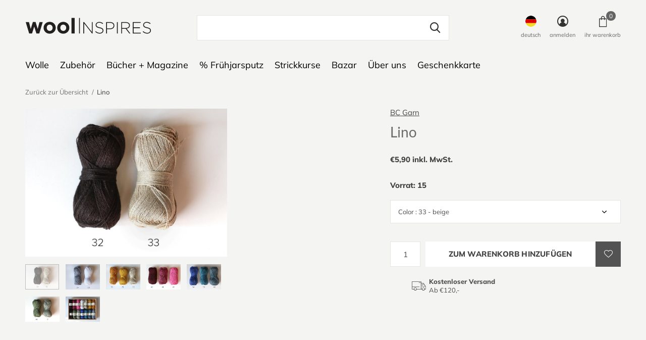

--- FILE ---
content_type: text/html;charset=utf-8
request_url: https://www.woolinspires.com/de/lino-118625324.html
body_size: 12830
content:
<!doctype html>
<html class="new no-usp " lang="de" dir="ltr">
	<head>
        <meta charset="utf-8"/>
<!-- [START] 'blocks/head.rain' -->
<!--

  (c) 2008-2026 Lightspeed Netherlands B.V.
  http://www.lightspeedhq.com
  Generated: 18-01-2026 @ 17:26:21

-->
<link rel="canonical" href="https://www.woolinspires.com/de/lino-118625324.html"/>
<link rel="alternate" href="https://www.woolinspires.com/de/index.rss" type="application/rss+xml" title="Neue Produkte"/>
<meta name="robots" content="noodp,noydir"/>
<meta property="og:url" content="https://www.woolinspires.com/de/lino-118625324.html?source=facebook"/>
<meta property="og:site_name" content="Compagnie des Laines s.à r.l."/>
<meta property="og:title" content="Lino"/>
<meta property="og:image" content="https://cdn.webshopapp.com/shops/313170/files/370851438/bc-garn-lino.jpg"/>
<!--[if lt IE 9]>
<script src="https://cdn.webshopapp.com/assets/html5shiv.js?2025-02-20"></script>
<![endif]-->
<!-- [END] 'blocks/head.rain' -->
		<meta charset="utf-8">
		<meta http-equiv="x-ua-compatible" content="ie=edge">
		<title>Lino - Compagnie des Laines s.à r.l.</title>
		<meta name="description" content="">
		<meta name="keywords" content="BC, Garn, Lino">
		<meta name="theme-color" content="#ffffff">
		<meta name="MobileOptimized" content="320">
		<meta name="HandheldFriendly" content="true">
		<meta name="viewport" content="width=device-width,initial-scale=1,maximum-scale=1,viewport-fit=cover,shrink-to-fit=no">
		<meta name="author" content="https://www.dmws.nl">
		<link rel="preload" as="style" href="https://cdn.webshopapp.com/assets/gui-2-0.css?2025-02-20">
		<link rel="preload" as="style" href="https://cdn.webshopapp.com/assets/gui-responsive-2-0.css?2025-02-20">
				<link rel="preload" as="style" href="https://cdn.webshopapp.com/shops/313170/themes/175475/assets/fixed.css?20251205153430">
    <link rel="preload" as="style" href="https://cdn.webshopapp.com/shops/313170/themes/175475/assets/screen.css?20251205153430">
		<link rel="preload" as="style" href="https://cdn.webshopapp.com/shops/313170/themes/175475/assets/custom.css?20251205153430">
		<link rel="preload" as="font" href="https://cdn.webshopapp.com/shops/313170/themes/175475/assets/icomoon.woff2?20251205153430">
		<link rel="preload" as="script" href="https://cdn.webshopapp.com/assets/jquery-1-9-1.js?2025-02-20">
		<link rel="preload" as="script" href="https://cdn.webshopapp.com/assets/jquery-ui-1-10-1.js?2025-02-20">
		<link rel="preload" as="script" href="https://cdn.webshopapp.com/shops/313170/themes/175475/assets/scripts.js?20251205153430">
		<link rel="preload" as="script" href="https://cdn.webshopapp.com/shops/313170/themes/175475/assets/custom.js?20251205153430">
    <link rel="preload" as="script" href="https://cdn.webshopapp.com/assets/gui.js?2025-02-20">
			<link rel="stylesheet" media="screen" href="https://cdn.webshopapp.com/assets/gui-2-0.css?2025-02-20">
		<link rel="stylesheet" media="screen" href="https://cdn.webshopapp.com/assets/gui-responsive-2-0.css?2025-02-20">
    <link rel="stylesheet" media="screen" href="https://cdn.webshopapp.com/shops/313170/themes/175475/assets/fixed.css?20251205153430">
		<link rel="stylesheet" media="screen" href="https://cdn.webshopapp.com/shops/313170/themes/175475/assets/screen.css?20251205153430">
		<link rel="stylesheet" media="screen" href="https://cdn.webshopapp.com/shops/313170/themes/175475/assets/custom.css?20251205153430">
		<link rel="icon" type="image/x-icon" href="https://cdn.webshopapp.com/shops/313170/themes/175475/v/473576/assets/favicon.png?20210119131358">
		<link rel="apple-touch-icon" href="https://cdn.webshopapp.com/shops/313170/themes/175475/assets/apple-touch-icon.png?20251205153430">
		<link rel="mask-icon" href="https://cdn.webshopapp.com/shops/313170/themes/175475/assets/safari-pinned-tab.svg?20251205153430" color="#000000">
		<link rel="manifest" href="https://cdn.webshopapp.com/shops/313170/themes/175475/assets/manifest.json?20251205153430">
		<link rel="preconnect" href="https://ajax.googleapis.com">
		<link rel="preconnect" href="//cdn.webshopapp.com/">
			<link rel="dns-prefetch" href="https://ajax.googleapis.com">
		<link rel="dns-prefetch" href="//cdn.webshopapp.com/">	
    <script src="https://cdn.webshopapp.com/assets/jquery-1-9-1.js?2025-02-20"></script>
   <script src="https://cdn.webshopapp.com/assets/jquery-ui-1-10-1.js?2025-02-20"></script>
   
		<meta name="msapplication-config" content="https://cdn.webshopapp.com/shops/313170/themes/175475/assets/browserconfig.xml?20251205153430">
<meta property="og:title" content="Lino">
<meta property="og:type" content="website"> 
<meta property="og:description" content="">
<meta property="og:site_name" content="Compagnie des Laines s.à r.l.">
<meta property="og:url" content="https://www.woolinspires.com/">
<meta property="og:image" content="https://cdn.webshopapp.com/shops/313170/files/370851438/300x250x2/bc-garn-lino.jpg">
<meta itemprop="price" content="5.90"><meta itemprop="priceCurrency" content="EUR">
<meta name="twitter:title" content="Lino">
<meta name="twitter:description" content="">
<meta name="twitter:site" content="Compagnie des Laines s.à r.l.">
<meta name="twitter:card" content="https://cdn.webshopapp.com/shops/313170/themes/175475/assets/logo.png?20251205153430">
<meta name="twitter:image" content="https://cdn.webshopapp.com/shops/313170/themes/175475/v/473719/assets/banner-grid-banner-1-image.jpg?20210119135403">
<script type="application/ld+json">
  [
        {
      "@context": "http://schema.org",
      "@type": "Product", 
      "name": "BC Garn Lino",
      "url": "https://www.woolinspires.com/de/lino-118625324.html",
      "brand": "BC Garn",            "image": "https://cdn.webshopapp.com/shops/313170/files/370851438/300x250x2/bc-garn-lino.jpg",                        "offers": {
        "@type": "Offer",
        "price": "5.90",        "url": "https://www.woolinspires.com/de/lino-118625324.html",
        "priceValidUntil": "2027-01-18",
        "priceCurrency": "EUR",
          "availability": "https://schema.org/InStock",
          "inventoryLevel": "15"
              }
          },
        {
      "@context": "http://schema.org/",
      "@type": "Organization",
      "url": "https://www.woolinspires.com/",
      "name": "Compagnie des Laines s.à r.l.",
      "legalName": "Compagnie des Laines s.à r.l.",
      "description": "",
      "logo": "https://cdn.webshopapp.com/shops/313170/themes/175475/assets/logo.png?20251205153430",
      "image": "https://cdn.webshopapp.com/shops/313170/themes/175475/v/473719/assets/banner-grid-banner-1-image.jpg?20210119135403",
      "contactPoint": {
        "@type": "ContactPoint",
        "contactType": "Customer service",
        "telephone": "+ 352 621 46 00 04"
      },
      "address": {
        "@type": "PostalAddress",
        "streetAddress": "78, boulevard Napoléon L ",
        "addressLocality": "L - 2210 Luxembourg",
        "postalCode": "",
        "addressCountry": "DE"
      }
         
    },
    { 
      "@context": "http://schema.org", 
      "@type": "WebSite", 
      "url": "https://www.woolinspires.com/", 
      "name": "Compagnie des Laines s.à r.l.",
      "description": "",
      "author": [
        {
          "@type": "Organization",
          "url": "https://www.dmws.nl/",
          "name": "DMWS B.V.",
          "address": {
            "@type": "PostalAddress",
            "streetAddress": "Klokgebouw 195 (Strijp-S)",
            "addressLocality": "Eindhoven",
            "addressRegion": "NB",
            "postalCode": "5617 AB",
            "addressCountry": "NL"
          }
        }
      ]
    }
  ]
</script>    	</head>
	<body>
  	    <ul class="hidden-data hidden"><li>313170</li><li>175475</li><li>ja</li><li>de</li><li>live</li><li>info//woolinspires/com</li><li>https://www.woolinspires.com/de/</li></ul><div id="root" ><header id="top" class=" static"><p id="logo" ><a href="https://www.woolinspires.com/de/" accesskey="h"><img src="https://cdn.webshopapp.com/shops/313170/files/354803427/woolinspires-logo-co.svg" alt="Compagnie des Laines s.à r.l."></a></p><nav id="skip"><ul><li><a href="#nav" accesskey="n">Ga naar navigatie (n)</a></li><li><a href="#content" accesskey="c">Ga naar inhoud (c)</a></li><li><a href="#footer" accesskey="f">Ga naar footer (f)</a></li></ul></nav><nav id="nav" aria-label="Wählen Sie eine Kategorie" class=""><ul><li ><a  href="https://www.woolinspires.com/de/wolle/">Wolle</a><div><div><h3><a href="https://www.woolinspires.com/de/wolle/alle-andere-garne/">alle andere Garne</a></h3><ul><li><a href="https://www.woolinspires.com/de/wolle/alle-andere-garne/mohair/">Mohair</a></li><li><a href="https://www.woolinspires.com/de/wolle/alle-andere-garne/tweed/">Tweed</a></li></ul></div><div><h3><a href="https://www.woolinspires.com/de/wolle/ganzjahresgarne/">Ganzjahresgarne</a></h3></div><div><h3><a href="https://www.woolinspires.com/de/wolle/wintergarne/">Wintergarne</a></h3></div><div><h3><a href="https://www.woolinspires.com/de/wolle/sommergarne/">Sommergarne</a></h3></div><div><h3><a href="https://www.woolinspires.com/de/wolle/sockengarn/">Sockengarn</a></h3></div></div></li><li ><a  href="https://www.woolinspires.com/de/zubehoer/">Zubehör</a><div><div><h3><a href="https://www.woolinspires.com/de/zubehoer/stricknadeln/">Stricknadeln</a></h3><ul><li><a href="https://www.woolinspires.com/de/zubehoer/stricknadeln/stricknadeln/">Stricknadeln</a><ul class="mobily-only"><li><a href="https://www.woolinspires.com/de/zubehoer/stricknadeln/stricknadeln/stricknadeln/">Stricknadeln</a></li><li><a href="https://www.woolinspires.com/de/zubehoer/stricknadeln/stricknadeln/rundstricknadeln/">Rundstricknadeln</a></li><li><a href="https://www.woolinspires.com/de/zubehoer/stricknadeln/stricknadeln/wechselsysteme/">Wechselsysteme</a><ul><li><a href="https://www.woolinspires.com/de/zubehoer/stricknadeln/stricknadeln/wechselsysteme/spitzen-kabel/">Spitzen + Kabel</a></li></ul></li><li><a href="https://www.woolinspires.com/de/zubehoer/stricknadeln/stricknadeln/nadelspiel/">Nadelspiel </a><ul><li><a href="https://www.woolinspires.com/de/zubehoer/stricknadeln/stricknadeln/nadelspiel/crasytrio/">CraSyTrio</a></li></ul></li></ul></li><li><a href="https://www.woolinspires.com/de/zubehoer/stricknadeln/haken/">Haken</a></li></ul></div><div><h3><a href="https://www.woolinspires.com/de/zubehoer/zubehoer/">Zubehör</a></h3><ul><li><a href="https://www.woolinspires.com/de/zubehoer/zubehoer/wollnadeln/">Wollnadeln</a></li><li><a href="https://www.woolinspires.com/de/zubehoer/zubehoer/zopfnadeln/">Zopfnadeln</a></li><li><a href="https://www.woolinspires.com/de/zubehoer/zubehoer/reihenzaehler/">Reihenzähler</a></li><li><a href="https://www.woolinspires.com/de/zubehoer/zubehoer/stecknadeln/">Stecknadeln</a></li><li><a href="https://www.woolinspires.com/de/zubehoer/zubehoer/messgeraete/">Messgeräte</a></li><li><a href="https://www.woolinspires.com/de/zubehoer/zubehoer/maschenmarkierer/">Maschenmarkierer</a></li><li><a href="https://www.woolinspires.com/de/zubehoer/zubehoer/keine-masche-wird-verloren/">Keine Masche wird verloren</a></li><li><a href="https://www.woolinspires.com/de/zubehoer/zubehoer/marking-boards/">marking boards</a></li><li><a href="https://www.woolinspires.com/de/zubehoer/zubehoer/maschenhalter/">Maschenhalter</a></li></ul></div><div><h3><a href="https://www.woolinspires.com/de/zubehoer/blockieren/">Blockieren</a></h3></div><div><h3><a href="https://www.woolinspires.com/de/zubehoer/kurzwaren/">Kurzwaren</a></h3><ul><li><a href="https://www.woolinspires.com/de/zubehoer/kurzwaren/diy/">DIY</a></li><li><a href="https://www.woolinspires.com/de/zubehoer/kurzwaren/scheeren/">Scheeren</a></li><li><a href="https://www.woolinspires.com/de/zubehoer/kurzwaren/mending/">Mending</a></li></ul></div><div><h3><a href="https://www.woolinspires.com/de/zubehoer/taschen/">Taschen</a></h3></div><div><h3><a href="https://www.woolinspires.com/de/zubehoer/accessoires-tricot/">accessoires tricot</a></h3></div><div><h3><a href="https://www.woolinspires.com/de/zubehoer/waschen-und-pflegen/">Waschen und Pflegen</a></h3></div><div><h3><a href="https://www.woolinspires.com/de/zubehoer/sticken/">Sticken</a></h3></div><div><h3><a href="https://www.woolinspires.com/de/zubehoer/lavage/">Lavage</a></h3></div></div></li><li ><a  href="https://www.woolinspires.com/de/buecher-magazine/">Bücher + Magazine</a><div><div><h3><a href="https://www.woolinspires.com/de/buecher-magazine/buecher/">Bücher</a></h3></div><div><h3><a href="https://www.woolinspires.com/de/buecher-magazine/magazine/">Magazine</a></h3></div></div></li><li ><a  href="https://www.woolinspires.com/de/fruehjarsputz/">% Frühjarsputz</a></li><li ><a  href="https://www.woolinspires.com/de/strickkurse/">Strickkurse</a></li><li ><a  href="https://www.woolinspires.com/de/bazar/">Bazar</a><div><div><h3><a href="https://www.woolinspires.com/de/bazar/filz-und-weiteres/">Filz und weiteres</a></h3></div></div></li><li ><a  href="https://www.woolinspires.com/de/ueber-uns/">Über uns</a></li><li ><a  href="https://www.woolinspires.com/de/buy-gift-card/">Geschenkkarte</a></li></ul><ul><li class="search"><a href="./"><i class="icon-zoom2"></i><span>suchen</span></a></li><li class="lang"><a class="nl" href="./"><img src="https://cdn.webshopapp.com/shops/313170/themes/175475/assets/flag-de.svg?20251205153430" alt="Deutsch" width="22" height="22"><span>deutsch</span></a><ul><li><a title="Deutsch" lang="de" href="https://www.woolinspires.com/de/go/product/118625324"><img src="https://cdn.webshopapp.com/shops/313170/themes/175475/assets/flag-de.svg?20251205153430" alt="Deutsch" width="18" height="18"><span>Deutsch</span></a></li><li><a title="English" lang="en" href="https://www.woolinspires.com/en/go/product/118625324"><img src="https://cdn.webshopapp.com/shops/313170/themes/175475/assets/flag-en.svg?20251205153430" alt="English" width="18" height="18"><span>English</span></a></li><li><a title="Français" lang="fr" href="https://www.woolinspires.com/fr/go/product/118625324"><img src="https://cdn.webshopapp.com/shops/313170/themes/175475/assets/flag-fr.svg?20251205153430" alt="Français" width="18" height="18"><span>Français</span></a></li></ul></li><li class="login"><a href=""><i class="icon-user-circle"></i><span>anmelden</span></a></li><li class="fav"><a class="open-login"><i class="icon-heart-strong"></i><span>wunschzettel</span><span class="no items" data-wishlist-items>0</span></a></li><li class="cart"><a href="https://www.woolinspires.com/de/cart/"><i class="icon-bag3"></i><span>ihr warenkorb</span><span class="no">0</span></a></li></ul></nav><form action="https://www.woolinspires.com/de/search/" method="get" id="formSearch" data-search-type="desktop"><p><label for="q">Suchen...</label><input id="q" name="q" type="search" value="" autocomplete="off" required data-input="desktop"><button type="submit">Suchen</button></p><div class="search-autocomplete" data-search-type="desktop"><ul class="list-cart small m0"></ul></div></form><div class="module-product-bar"><figure><img src="https://dummyimage.com/45x45/fff.png/fff" data-src="https://cdn.webshopapp.com/shops/313170/files/370851438/90x90x1/lino.jpg" alt="Lino" width="45" height="45"></figure><h3>BC Garn Lino</h3><p class="price">
      €5,90
          </p><p class="link-btn"><a href="https://www.woolinspires.com/de/cart/add/237625114/">Zum Warenkorb hinzufügen</a></p></div></header><main id="content"><nav class="nav-breadcrumbs desktop-only"><ul><li><a href="https://www.woolinspires.com/de/">Zurück zur Übersicht</a></li><li>Lino</li></ul></nav><article class="module-product"><ul class="list-slider"><li ><a data-fancybox-group="gallery" href="https://cdn.webshopapp.com/shops/313170/files/370851438/image.jpg"><img src="https://cdn.webshopapp.com/shops/313170/files/370851438/900x660x1/bc-garn-lino.jpg" alt="Lino" ></a><ul class="label"><li class="btn  active mobile-only"><a href="javascript:;" class="add-to-wishlist" data-url="https://www.woolinspires.com/de/account/wishlistAdd/118625324/?variant_id=237625114" data-id="118625324"><i class="icon-heart-outline"></i><span>Zur Wunschliste hinzufügen</span></a></li></ul></li><li ><a data-fancybox-group="gallery" href="https://cdn.webshopapp.com/shops/313170/files/370851437/image.jpg"><img src="https://cdn.webshopapp.com/shops/313170/files/370851437/900x660x1/bc-garn-lino.jpg" alt="Lino" ></a></li><li ><a data-fancybox-group="gallery" href="https://cdn.webshopapp.com/shops/313170/files/370851440/image.jpg"><img src="https://cdn.webshopapp.com/shops/313170/files/370851440/900x660x1/bc-garn-lino.jpg" alt="Lino" ></a></li><li ><a data-fancybox-group="gallery" href="https://cdn.webshopapp.com/shops/313170/files/370851442/image.jpg"><img src="https://cdn.webshopapp.com/shops/313170/files/370851442/900x660x1/bc-garn-lino.jpg" alt="Lino" ></a></li><li ><a data-fancybox-group="gallery" href="https://cdn.webshopapp.com/shops/313170/files/370851446/image.jpg"><img src="https://cdn.webshopapp.com/shops/313170/files/370851446/900x660x1/bc-garn-lino.jpg" alt="Lino" ></a></li><li ><a data-fancybox-group="gallery" href="https://cdn.webshopapp.com/shops/313170/files/370851448/image.jpg"><img src="https://cdn.webshopapp.com/shops/313170/files/370851448/900x660x1/bc-garn-lino.jpg" alt="Lino" ></a></li><li ><a data-fancybox-group="gallery" href="https://cdn.webshopapp.com/shops/313170/files/370851470/image.jpg"><img src="https://cdn.webshopapp.com/shops/313170/files/370851470/900x660x1/bc-garn-lino.jpg" alt="Lino" ></a></li></ul><div><header><p><a href="https://www.woolinspires.com/de/brands/bc-garn/">BC Garn</a></p><h1>Lino</h1></header><form action="https://www.woolinspires.com/de/cart/add/237625114/" id="product_configure_form" method="post" class="form-product" data-url="https://www.woolinspires.com/de/cart/add/237625114/"><div class="fieldset"><p class="price">
          €5,90 inkl. MwSt.
                                                </p><p class="in-stock-positive"><span class="strong">
                                      Vorrat: 15              
              
                                  </span></p><p><label for="custom-variant-selection" class="hidden">Bitte wählen Sie</label><select id="custom-variant-selection" name="fpm" data-link="Show size chart" data-href="./" onchange="location = this.value;"><option value="https://www.woolinspires.com/de/lino-118625324.html?id=237625572"  disabled>Color : 30 - blanc</option><option value="https://www.woolinspires.com/de/lino-118625324.html?id=237625056"  >Color : 32 - ébène</option><option value="https://www.woolinspires.com/de/lino-118625324.html?id=237625114" selected >Color : 33 - beige</option><option value="https://www.woolinspires.com/de/lino-118625324.html?id=237625122"  >Color : 35 - paille</option><option value="https://www.woolinspires.com/de/lino-118625324.html?id=237625171"  >Color : 36 - safran</option><option value="https://www.woolinspires.com/de/lino-118625324.html?id=264237346"  >Color : 38 - cerise</option><option value="https://www.woolinspires.com/de/lino-118625324.html?id=284342381"  >Color : 40 - saumon</option><option value="https://www.woolinspires.com/de/lino-118625324.html?id=237625182"  >Color : 41 - raisin</option><option value="https://www.woolinspires.com/de/lino-118625324.html?id=237625189"  >Color : 42 - lie de vin</option><option value="https://www.woolinspires.com/de/lino-118625324.html?id=242700172"  >Color : 43 - fuchsia</option><option value="https://www.woolinspires.com/de/lino-118625324.html?id=246598267"  >Color : 48 - bleu ciel</option><option value="https://www.woolinspires.com/de/lino-118625324.html?id=237625658"  >Color : 49 - pétrole</option><option value="https://www.woolinspires.com/de/lino-118625324.html?id=237625210"  >Color : 50 - bleu nuit</option><option value="https://www.woolinspires.com/de/lino-118625324.html?id=237625754"  >Color : 51 - mer</option><option value="https://www.woolinspires.com/de/lino-118625324.html?id=242700179"  >Color : 54 - bleu roi</option><option value="https://www.woolinspires.com/de/lino-118625324.html?id=264237451"  >Color : 58 - pomme</option><option value="https://www.woolinspires.com/de/lino-118625324.html?id=244429117"  disabled>Color : 60 - olive</option><option value="https://www.woolinspires.com/de/lino-118625324.html?id=237625236"  >Color : 62 - vert</option><option value="https://www.woolinspires.com/de/lino-118625324.html?id=237625341"  >Color : 61 - sauge</option><option value="https://www.woolinspires.com/de/lino-118625324.html?id=237625422"  >Color : 63 - gris clair</option><option value="https://www.woolinspires.com/de/lino-118625324.html?id=237625459"  >Color : 64 - gris moyen</option><option value="https://www.woolinspires.com/de/lino-118625324.html?id=309918851"  >Color : 66 - nature</option></select></p><input type="hidden" name="bundle_id" id="product_configure_bundle_id" value=""><div class="product-configure"><div class="product-configure-options" aria-label="Select an option of the product. This will reload the page to show the new option." role="region"><div class="product-configure-options-option"><label for="product_configure_option_color">Color: <em aria-hidden="true">*</em></label><select name="matrix[color]" id="product_configure_option_color" onchange="document.getElementById('product_configure_form').action = 'https://www.woolinspires.com/de/product/matrix/118625324/'; document.getElementById('product_configure_form').submit();" aria-required="true"><option value="30+-+blanc">30 - blanc</option><option value="32+-+%C3%A9b%C3%A8ne">32 - ébène</option><option value="33+-+beige" selected="selected">33 - beige</option><option value="35+-+paille">35 - paille</option><option value="36+-+safran">36 - safran</option><option value="38+-+cerise">38 - cerise</option><option value="40+-+saumon">40 - saumon</option><option value="41+-+raisin">41 - raisin</option><option value="42+-+lie+de+vin">42 - lie de vin</option><option value="43+-+fuchsia">43 - fuchsia</option><option value="48+-+bleu+ciel">48 - bleu ciel</option><option value="49+-+p%C3%A9trole">49 - pétrole</option><option value="50+-+bleu+nuit">50 - bleu nuit</option><option value="51+-+mer">51 - mer</option><option value="54+-+bleu+roi">54 - bleu roi</option><option value="58+-+pomme">58 - pomme</option><option value="60+-+olive">60 - olive</option><option value="62+-+vert">62 - vert</option><option value="61+-+sauge">61 - sauge</option><option value="63+-+gris+clair">63 - gris clair</option><option value="64+-+gris+moyen">64 - gris moyen</option><option value="66+-+nature">66 - nature</option></select><div class="product-configure-clear"></div></div></div><input type="hidden" name="matrix_non_exists" value=""></div></div><p class="submit m15"><input type="number" name="quantity" value="1"><button class="add-to-cart-button" type="submit">Zum Warenkorb hinzufügen</button><a href="javascript:;" class="open-login"><i class="icon-heart-outline"></i><span>Login für die wishlist</span></a></p><ul class="list-usp"><li><i class="icon-truck"></i><span class="strong">Kostenloser Versand</span> Ab €120,-</li></ul></form></div></article><div class="cols-d m70 product-content"><article><h5 class="s28 m10">Produktbeschreibung</h5><p>100 % Leinen<br />Kugel von 50 gr - 150 m<br />Nadeln n° 3 - 4 mm<br />Probe 10 x 10 cm : 21-24 m x 30-32 rgs glatt rechts (gewaschene Probe!!)</p><p>Leinen ist ein « trockenes" Material, fast rau, wenn es gestrickt wird, ohne jegliche Elastizität. Sie müssen Ihre Arbeit waschen, um ihr Regelmäßigkeit zu verleihen... aber Sie werden das leicht glänzende Material lieben, das super leicht ist und so angenehm auf der Haut, wenn es heiß ist!<br />Ein Vorteil von Lino ist, dass das Garn dicht gesponnen ist, so dass es sich beim Stricken nicht aufspaltet, was das Arbeiten erleichtert.<br />Verwenden Sie ausreichend scharfe Nadeln, um das Garn zu fangen.</p><p>Stricken Sie zum Beispiel ein paar Oberteile:<br /><a href="https://www.ravelry.com/patterns/library/tarmac">Tarmac</a> von Anna Maltz<br /><a href="https://www.bluebeestudio.com/lina">Lina</a> von bluebeestudio<br /><a href="https://www.ravelry.com/patterns/library/forsythia-4">Forsythia</a> von Pam Allen</p><p><a href="https://www.ravelry.com/patterns/library/hr-no-5">Hør no 5</a> von Hyggestrik, das ich gemacht habe</p><p>oder Accessoires für die Küche, Handtücher, Geschirrtücher.</p><p>Große Einkaufstaschen häkeln.</p><p>Und wenn Sie Lino mit <a href="https://www.woolinspires.com/de/titicaca-118738866.html">Titicaca</a> kombinieren, erhalten Sie die <a href="https://www.ravelry.com/patterns/library/bonus-jacket">Bonus jacket</a> von Hyggestrik.</p></article></div><article class="m40"><header class="heading-mobile text-left"><h5 class="s28 m10">Verwandte Produkte</h5></header><ul class="list-collection slider"><li class=" " data-url="https://www.woolinspires.com/de/habu-naturleinen.html?format=json" data-image-size="410x610x"><div class="img"><figure><a href="https://www.woolinspires.com/de/habu-naturleinen.html"><img src="https://dummyimage.com/900x660/fff.png/fff" data-src="https://cdn.webshopapp.com/shops/313170/files/358015065/900x660x1/habu-naturleinen.jpg" alt="Habu, Naturleinen" width="310" height="430" class="first-image"></a></figure><form action="https://www.woolinspires.com/de/cart/add/237405319/" method="post" class="variant-select-snippet" data-novariantid="118521732" data-problem="https://www.woolinspires.com/de/habu-naturleinen.html"><p><span class="variant"><select></select></span><button class="add-size-to-cart full-width" type="">Zum Warenkorb hinzufügen</button></p></form><p class="btn"><a href="javascript:;" class="open-login"><i class="icon-heart"></i><span>Login für die wishlist</span></a></p></div><ul class="label"></ul><p>Habu</p><h3 ><a href="https://www.woolinspires.com/de/habu-naturleinen.html">Habu, Naturleinen</a></h3><p class="price">€25,10              </p></li><li class=" " data-url="https://www.woolinspires.com/de/linea-linen.html?format=json" data-image-size="410x610x"><div class="img"><figure><a href="https://www.woolinspires.com/de/linea-linen.html"><img src="https://dummyimage.com/900x660/fff.png/fff" data-src="https://cdn.webshopapp.com/shops/313170/files/363495527/900x660x1/linea-linen.jpg" alt="Linea Linen" width="310" height="430" class="first-image"></a></figure><form action="https://www.woolinspires.com/de/cart/add/237905176/" method="post" class="variant-select-snippet" data-novariantid="118795713" data-problem="https://www.woolinspires.com/de/linea-linen.html"><p><span class="variant"><select></select></span><button class="add-size-to-cart full-width" type="">Zum Warenkorb hinzufügen</button></p></form><p class="btn"><a href="javascript:;" class="open-login"><i class="icon-heart"></i><span>Login für die wishlist</span></a></p></div><ul class="label"></ul><p>Karen Noe</p><h3 ><a href="https://www.woolinspires.com/de/linea-linen.html">Linea Linen</a></h3><p class="price">€11,00              </p></li><li class=" " data-url="https://www.woolinspires.com/de/linen-beauty.html?format=json" data-image-size="410x610x"><div class="img"><figure><a href="https://www.woolinspires.com/de/linen-beauty.html"><img src="https://dummyimage.com/900x660/fff.png/fff" data-src="https://cdn.webshopapp.com/shops/313170/files/363450518/900x660x1/linen-beauty.jpg" alt="Linen Beauty" width="310" height="430" class="first-image"></a></figure><form action="https://www.woolinspires.com/de/cart/add/239586141/" method="post" class="variant-select-snippet" data-novariantid="119704096" data-problem="https://www.woolinspires.com/de/linen-beauty.html"><p><span class="variant"><select></select></span><button class="add-size-to-cart full-width" type="">Zum Warenkorb hinzufügen</button></p></form><p class="btn"><a href="javascript:;" class="open-login"><i class="icon-heart"></i><span>Login für die wishlist</span></a></p></div><ul class="label"></ul><p>Karen Noe</p><h3 ><a href="https://www.woolinspires.com/de/linen-beauty.html">Linen Beauty</a></h3><p class="price">€7,00              </p></li><li class=" " data-url="https://www.woolinspires.com/de/making-13.html?format=json" data-image-size="410x610x"><div class="img"><figure><a href="https://www.woolinspires.com/de/making-13.html"><img src="https://dummyimage.com/900x660/fff.png/fff" data-src="https://cdn.webshopapp.com/shops/313170/files/403339428/900x660x1/making-13-outside.jpg" alt="making 13 - Outside" width="310" height="430" class="first-image"></a></figure><form action="https://www.woolinspires.com/de/cart/add/266514720/" method="post" class="variant-select-snippet" data-novariantid="134772341" data-problem="https://www.woolinspires.com/de/making-13.html"><p><span class="variant"><select></select></span><button class="add-size-to-cart full-width" type="">Zum Warenkorb hinzufügen</button></p></form><p class="btn"><a href="javascript:;" class="open-login"><i class="icon-heart"></i><span>Login für die wishlist</span></a></p></div><ul class="label"></ul><p>Making</p><h3 ><a href="https://www.woolinspires.com/de/making-13.html">making 13 - Outside</a></h3><p class="price">€12,00              </p></li></ul></article></main><aside id="cart"><h5>Ihr Warenkorb</h5><p>
    Keine Artikel in Ihrem Warenkorb...
  </p><p class="submit"><span><span>Kostenlose Lieferung ab Betrag</span> €120,00</span><span class="strong"><span>Gesamt inkl. MwSt</span> €0,00</span><a href="https://www.woolinspires.com/de/cart/">Kasse</a></p></aside><form action="https://www.woolinspires.com/de/account/loginPost/" method="post" id="login"><h5>anmelden</h5><p><label for="lc">E-Mail-Adresse</label><input type="email" id="lc" name="email" autocomplete='email' placeholder="E-Mail-Adresse" required></p><p><label for="ld">Passwort</label><input type="password" id="ld" name="password" autocomplete='current-password' placeholder="Passwort" required><a href="https://www.woolinspires.com/de/account/password/">Passwort vergessen?</a></p><p><button class="side-login-button" type="submit">anmelden</button></p><footer><ul class="list-checks"><li>Alle Ihre Bestellungen und Rücksendungen an einem Ort</li><li>Der Bestellvorgang ist noch schneller</li><li>Ihr Einkaufswagen wird immer und überall gespeichert</li></ul><p class="link-btn"><a class="" href="https://www.woolinspires.com/de/account/register/">Benutzerkonto anlegen</a></p></footer><input type="hidden" name="key" value="2b28cb5764ef437e738efca06961bd5a" /><input type="hidden" name="type" value="login" /></form><p id="compare-btn" ><a class="open-compare"><i class="icon-compare"></i><span>vergleichen</span><span class="compare-items" data-compare-items>0</span></a></p><aside id="compare"><h5>Produkte vergleichen</h5><ul class="list-cart compare-products"></ul><p class="submit"><span>You can compare a maximum of 5 products</span><a href="https://www.woolinspires.com/de/compare/">Vergleich starten</a></p></aside><footer id="footer"><!-- <form id="formNewsletter" action="" method="post" class="form-newsletter"><input type="hidden" name="key" value="" /><h2 class="gui-page-title"></h2><p></p><p><label for="formNewsletterEmail"></label><input type="email" id="formNewsletterEmail" name="email" required><button type="submit" class="submit-newsletter"></button></p></form>--><nav><div><h3>Kundendienst</h3><ul><li><a href="https://www.woolinspires.com/de/service/about/">Impressum</a></li><li><a href="https://www.woolinspires.com/de/service/general-terms-conditions/">Allgemeine Verkaufsbedingungen</a></li><li><a href="https://www.woolinspires.com/de/service/disclaimer/">Widerrufsbelehrung</a></li><li><a href="https://www.woolinspires.com/de/service/privacy-policy/">Datenschutzerklärung</a></li><li><a href="https://www.woolinspires.com/de/service/payment-methods/">Versand- und Zahlungsinformation</a></li><li><a href="https://www.woolinspires.com/de/service/">Kontakt</a></li><li><a href="https://www.woolinspires.com/de/service/popup/">Strickkino</a></li><li><a href="https://www.woolinspires.com/de/service/news/">1535° _ Öffnungszeiten des Ladens</a></li><li><a href="https://www.woolinspires.com/de/service/agenda/">Termine + Märkte</a></li></ul></div><div><h3>Mein Konto</h3><ul><li><a href="https://www.woolinspires.com/de/account/" title="Kundenkonto anlegen">Kundenkonto anlegen</a></li><li><a href="https://www.woolinspires.com/de/account/orders/" title="Meine Bestellungen">Meine Bestellungen</a></li><li><a href="https://www.woolinspires.com/de/account/wishlist/" title="Mein Wunschzettel">Mein Wunschzettel</a></li></ul></div><div><h3>Kategorien</h3><ul><li><a href="https://www.woolinspires.com/de/wolle/">Wolle</a></li><li><a href="https://www.woolinspires.com/de/zubehoer/">Zubehör</a></li><li><a href="https://www.woolinspires.com/de/buecher-magazine/">Bücher + Magazine</a></li><li><a href="https://www.woolinspires.com/de/fruehjarsputz/">% Frühjarsputz</a></li><li><a href="https://www.woolinspires.com/de/strickkurse/">Strickkurse</a></li><li><a href="https://www.woolinspires.com/de/bazar/">Bazar</a></li><li><a href="https://www.woolinspires.com/de/ueber-uns/">Über uns</a></li></ul></div><div><h3>Impressum</h3><ul class="contact-footer m10"><li><span class="strong">Compagnie des Laines s.à r.l. </span></li><li>78, boulevard Napoléon L </li><li></li><li>L - 2210 Luxembourg</li></ul><ul class="contact-footer m10"><li>N° TVA LU 27054877</li><li>N° d’établissement 10049502/0</li><li>RCS B 189215</li><li>Matricule social 2014 24 39086</li></ul></div><div class="double"><ul class="link-btn"><li><a href="tel:+ 352 621 46 00 04" class="a">Rufen Sie an</a></li><li><a href="/cdn-cgi/l/email-protection#f69f989099b68199999a9f9885869f849385d895999b" class="a">Email</a></li></ul></div><figure><img data-src="https://cdn.webshopapp.com/shops/313170/themes/175475/assets/logo-upload-footer.png?20251205153430" alt="Compagnie des Laines s.à r.l." width="180" height="40"></figure></nav><ul class="list-payments"><li><img data-src="https://cdn.webshopapp.com/shops/313170/themes/175475/assets/z-cash.png?20251205153430" alt="cash" width="45" height="21"></li><li><img data-src="https://cdn.webshopapp.com/shops/313170/themes/175475/assets/z-mastercard.png?20251205153430" alt="mastercard" width="45" height="21"></li><li><img data-src="https://cdn.webshopapp.com/shops/313170/themes/175475/assets/z-visa.png?20251205153430" alt="visa" width="45" height="21"></li><li><img data-src="https://cdn.webshopapp.com/shops/313170/themes/175475/assets/z-visaelectron.png?20251205153430" alt="visaelectron" width="45" height="21"></li><li><img data-src="https://cdn.webshopapp.com/shops/313170/themes/175475/assets/z-cartesbancaires.png?20251205153430" alt="cartesbancaires" width="45" height="21"></li><li><img data-src="https://cdn.webshopapp.com/shops/313170/themes/175475/assets/z-banktransfer.png?20251205153430" alt="banktransfer" width="45" height="21"></li></ul></footer><script data-cfasync="false" src="/cdn-cgi/scripts/5c5dd728/cloudflare-static/email-decode.min.js"></script><script>
   var mobilemenuOpenSubsOnly = '0';
    	var instaUser = '';
   	var amount = '12';
 	    var showSecondImage = 1;
  var newsLetterSeconds = '3';
   var test = 'test';
	var basicUrl = 'https://www.woolinspires.com/de/';
  var ajaxTranslations = {"Add to cart":"Zum Warenkorb hinzuf\u00fcgen","Wishlist":"Wunschzettel","Add to wishlist":"Zur Wunschliste hinzuf\u00fcgen","Compare":"Vergleichen","Add to compare":"Zum Vergleich hinzuf\u00fcgen","Brands":"Marken","Discount":"Rabatt","Delete":"L\u00f6schen","Total excl. VAT":"Insgesamt exkl. MwSt.","Shipping costs":"Versandkosten","Total incl. VAT":"Gesamt inkl. MwSt","Read more":"Lesen Sie mehr","Read less":"Weniger lesen","No products found":"Keine Produkte gefunden","View all results":"Alle Ergebnisse anzeigen","":""};
  var categories_shop = {"10559248":{"id":10559248,"parent":0,"path":["10559248"],"depth":1,"image":354989216,"type":"category","url":"wolle","title":"Wolle","description":"","count":208,"subs":{"10559283":{"id":10559283,"parent":10559248,"path":["10559283","10559248"],"depth":2,"image":0,"type":"category","url":"wolle\/alle-andere-garne","title":"alle andere Garne","description":"","count":159,"subs":{"12072628":{"id":12072628,"parent":10559283,"path":["12072628","10559283","10559248"],"depth":3,"image":0,"type":"category","url":"wolle\/alle-andere-garne\/mohair","title":"Mohair","description":"","count":12},"12441087":{"id":12441087,"parent":10559283,"path":["12441087","10559283","10559248"],"depth":3,"image":0,"type":"category","url":"wolle\/alle-andere-garne\/tweed","title":"Tweed","description":"","count":8}}},"12441074":{"id":12441074,"parent":10559248,"path":["12441074","10559248"],"depth":2,"image":0,"type":"category","url":"wolle\/ganzjahresgarne","title":"Ganzjahresgarne","description":"","count":56},"12441073":{"id":12441073,"parent":10559248,"path":["12441073","10559248"],"depth":2,"image":0,"type":"category","url":"wolle\/wintergarne","title":"Wintergarne","description":"","count":32},"12342246":{"id":12342246,"parent":10559248,"path":["12342246","10559248"],"depth":2,"image":0,"type":"category","url":"wolle\/sommergarne","title":"Sommergarne","description":"","count":55},"12430515":{"id":12430515,"parent":10559248,"path":["12430515","10559248"],"depth":2,"image":0,"type":"category","url":"wolle\/sockengarn","title":"Sockengarn","description":"","count":9}}},"10559274":{"id":10559274,"parent":0,"path":["10559274"],"depth":1,"image":354988345,"type":"category","url":"zubehoer","title":"Zubeh\u00f6r","description":"","count":235,"subs":{"10559275":{"id":10559275,"parent":10559274,"path":["10559275","10559274"],"depth":2,"image":468056880,"type":"category","url":"zubehoer\/stricknadeln","title":"Stricknadeln","description":"","count":77,"subs":{"11309667":{"id":11309667,"parent":10559275,"path":["11309667","10559275","10559274"],"depth":3,"image":468101140,"type":"category","url":"zubehoer\/stricknadeln\/stricknadeln","title":"Stricknadeln","description":"","count":68,"subs":{"10578671":{"id":10578671,"parent":11309667,"path":["10578671","11309667","10559275","10559274"],"depth":4,"image":468057053,"type":"category","url":"zubehoer\/stricknadeln\/stricknadeln\/stricknadeln","title":"Stricknadeln","description":"","count":8},"10578670":{"id":10578670,"parent":11309667,"path":["10578670","11309667","10559275","10559274"],"depth":4,"image":468056930,"type":"category","url":"zubehoer\/stricknadeln\/stricknadeln\/rundstricknadeln","title":"Rundstricknadeln","description":"","count":25},"10559291":{"id":10559291,"parent":11309667,"path":["10559291","11309667","10559275","10559274"],"depth":4,"image":468057230,"type":"category","url":"zubehoer\/stricknadeln\/stricknadeln\/wechselsysteme","title":"Wechselsysteme","description":"","count":32,"subs":{"10559290":{"id":10559290,"parent":10559291,"path":["10559290","10559291","11309667","10559275","10559274"],"depth":5,"image":0,"type":"category","url":"zubehoer\/stricknadeln\/stricknadeln\/wechselsysteme\/spitzen-kabel","title":"Spitzen + Kabel","description":"","count":26}}},"10614525":{"id":10614525,"parent":11309667,"path":["10614525","11309667","10559275","10559274"],"depth":4,"image":468057505,"type":"category","url":"zubehoer\/stricknadeln\/stricknadeln\/nadelspiel","title":"Nadelspiel ","description":"","count":13,"subs":{"11209721":{"id":11209721,"parent":10614525,"path":["11209721","10614525","11309667","10559275","10559274"],"depth":5,"image":0,"type":"category","url":"zubehoer\/stricknadeln\/stricknadeln\/nadelspiel\/crasytrio","title":"CraSyTrio","description":"","count":3}}}}},"11355043":{"id":11355043,"parent":10559275,"path":["11355043","10559275","10559274"],"depth":3,"image":468101159,"type":"category","url":"zubehoer\/stricknadeln\/haken","title":"Haken","description":"","count":1}}},"11304548":{"id":11304548,"parent":10559274,"path":["11304548","10559274"],"depth":2,"image":468101712,"type":"category","url":"zubehoer\/zubehoer","title":"Zubeh\u00f6r","description":"","count":55,"subs":{"11304607":{"id":11304607,"parent":11304548,"path":["11304607","11304548","10559274"],"depth":3,"image":0,"type":"category","url":"zubehoer\/zubehoer\/wollnadeln","title":"Wollnadeln","description":"","count":4},"11304583":{"id":11304583,"parent":11304548,"path":["11304583","11304548","10559274"],"depth":3,"image":0,"type":"category","url":"zubehoer\/zubehoer\/zopfnadeln","title":"Zopfnadeln","description":"","count":5},"11304598":{"id":11304598,"parent":11304548,"path":["11304598","11304548","10559274"],"depth":3,"image":0,"type":"category","url":"zubehoer\/zubehoer\/reihenzaehler","title":"Reihenz\u00e4hler","description":"","count":2},"11320653":{"id":11320653,"parent":11304548,"path":["11320653","11304548","10559274"],"depth":3,"image":0,"type":"category","url":"zubehoer\/zubehoer\/stecknadeln","title":"Stecknadeln","description":"","count":2},"11304550":{"id":11304550,"parent":11304548,"path":["11304550","11304548","10559274"],"depth":3,"image":468101267,"type":"category","url":"zubehoer\/zubehoer\/messgeraete","title":"Messger\u00e4te","description":"","count":7},"11304552":{"id":11304552,"parent":11304548,"path":["11304552","11304548","10559274"],"depth":3,"image":0,"type":"category","url":"zubehoer\/zubehoer\/maschenmarkierer","title":"Maschenmarkierer","description":"","count":18},"11304601":{"id":11304601,"parent":11304548,"path":["11304601","11304548","10559274"],"depth":3,"image":0,"type":"category","url":"zubehoer\/zubehoer\/keine-masche-wird-verloren","title":"Keine Masche wird verloren","description":"","count":7},"11309858":{"id":11309858,"parent":11304548,"path":["11309858","11304548","10559274"],"depth":3,"image":0,"type":"category","url":"zubehoer\/zubehoer\/marking-boards","title":"marking boards","description":"","count":5},"11304566":{"id":11304566,"parent":11304548,"path":["11304566","11304548","10559274"],"depth":3,"image":0,"type":"category","url":"zubehoer\/zubehoer\/maschenhalter","title":"Maschenhalter","description":"","count":5}}},"11304545":{"id":11304545,"parent":10559274,"path":["11304545","10559274"],"depth":2,"image":468101626,"type":"category","url":"zubehoer\/blockieren","title":"Blockieren","description":"","count":6},"10559276":{"id":10559276,"parent":10559274,"path":["10559276","10559274"],"depth":2,"image":468101595,"type":"category","url":"zubehoer\/kurzwaren","title":"Kurzwaren","description":"","count":34,"subs":{"11320672":{"id":11320672,"parent":10559276,"path":["11320672","10559276","10559274"],"depth":3,"image":0,"type":"category","url":"zubehoer\/kurzwaren\/diy","title":"DIY","description":"","count":9},"11320668":{"id":11320668,"parent":10559276,"path":["11320668","10559276","10559274"],"depth":3,"image":0,"type":"category","url":"zubehoer\/kurzwaren\/scheeren","title":"Scheeren","description":"","count":3},"10559289":{"id":10559289,"parent":10559276,"path":["10559289","10559276","10559274"],"depth":3,"image":0,"type":"category","url":"zubehoer\/kurzwaren\/mending","title":"Mending","description":"","count":8}}},"11304618":{"id":11304618,"parent":10559274,"path":["11304618","10559274"],"depth":2,"image":468101493,"type":"category","url":"zubehoer\/taschen","title":"Taschen","description":"","count":10},"11310094":{"id":11310094,"parent":10559274,"path":["11310094","10559274"],"depth":2,"image":0,"type":"category","url":"zubehoer\/accessoires-tricot","title":"accessoires tricot","description":"","count":57},"12259451":{"id":12259451,"parent":10559274,"path":["12259451","10559274"],"depth":2,"image":0,"type":"category","url":"zubehoer\/waschen-und-pflegen","title":"Waschen und Pflegen","description":"","count":0},"12529300":{"id":12529300,"parent":10559274,"path":["12529300","10559274"],"depth":2,"image":0,"type":"category","url":"zubehoer\/sticken","title":"Sticken","description":"","count":4},"12622838":{"id":12622838,"parent":10559274,"path":["12622838","10559274"],"depth":2,"image":0,"type":"category","url":"zubehoer\/lavage","title":"Lavage","description":"","count":3}}},"10559285":{"id":10559285,"parent":0,"path":["10559285"],"depth":1,"image":0,"type":"category","url":"buecher-magazine","title":"B\u00fccher + Magazine","description":"","count":117,"subs":{"10559286":{"id":10559286,"parent":10559285,"path":["10559286","10559285"],"depth":2,"image":0,"type":"category","url":"buecher-magazine\/buecher","title":"B\u00fccher","description":"","count":69},"10569065":{"id":10569065,"parent":10559285,"path":["10569065","10559285"],"depth":2,"image":0,"type":"category","url":"buecher-magazine\/magazine","title":"Magazine","description":"","count":21}}},"11870990":{"id":11870990,"parent":0,"path":["11870990"],"depth":1,"image":0,"type":"category","url":"fruehjarsputz","title":"% Fr\u00fchjarsputz","description":"","count":57},"13110698":{"id":13110698,"parent":0,"path":["13110698"],"depth":1,"image":0,"type":"category","url":"strickkurse","title":"Strickkurse","description":"","count":2},"12496364":{"id":12496364,"parent":0,"path":["12496364"],"depth":1,"image":0,"type":"category","url":"bazar","title":"Bazar","description":"","count":29,"subs":{"12804244":{"id":12804244,"parent":12496364,"path":["12804244","12496364"],"depth":2,"image":474672151,"type":"category","url":"bazar\/filz-und-weiteres","title":"Filz und weiteres","description":"","count":8}}},"12250371":{"id":12250371,"parent":0,"path":["12250371"],"depth":1,"image":0,"type":"text","url":"ueber-uns","title":"\u00dcber uns","description":"","count":0}};
  var readMore = 'Lesen Sie mehr';
  var searchUrl = 'https://www.woolinspires.com/de/search/';
  var scriptsUrl = 'https://cdn.webshopapp.com/shops/313170/themes/175475/assets/async-scripts.js?20251205153430';
  var customUrl = 'https://cdn.webshopapp.com/shops/313170/themes/175475/assets/async-custom.js?20251205153430';
  var popupUrl = 'https://cdn.webshopapp.com/shops/313170/themes/175475/assets/popup.js?20251205153430';
  var fancyCss = 'https://cdn.webshopapp.com/shops/313170/themes/175475/assets/fancybox.css?20251205153430';
  var fancyJs = 'https://cdn.webshopapp.com/shops/313170/themes/175475/assets/fancybox.js?20251205153430';
  var checkoutLink = 'https://www.woolinspires.com/de/checkout/';
  var exclVat = 'exkl. MwSt.';
  var compareUrl = 'https://www.woolinspires.com/de/compare/?format=json';
  var wishlistUrl = 'https://www.woolinspires.com/de/account/wishlist/?format=json';
  var shopSsl = true;
  var loggedIn = 0;
  var shopId = 313170;
  var priceStatus = 'enabled';
	var shopCurrency = '€';
  var imageRatio = '900x660';
  var imageFill = '1';
	var freeShippingFrom = '17';
	var showFrom = '09';
	var template = 'pages/product.rain';
  var by = 'Durch';
	var chooseV = 'Bitte wählen Sie';
	var blogUrl = 'https://www.woolinspires.com/de/blogs/';
  var heroSpeed = '5000';
  var view = 'Ansehen';
                                                                      
  var showDays = [
              2,
        3,
        4,
        5,
          ];
  
	var validFor = 'Gültig für';

   
</script><style>
  #root .product-configure-variants {display:none;}    #root .product-configure-options {display:none;}</style><style>
/* Safari Hotfix */
#login { display:none; }
.login-active #login { display: unset; }
/* End Safari Hotfix */
</style></div><script defer src="https://cdn.webshopapp.com/shops/313170/themes/175475/assets/scripts.js?20251205153430"></script><script defer src="https://cdn.webshopapp.com/shops/313170/themes/175475/assets/custom.js?20251205153430"></script><script>let $ = jQuery</script><script src="https://cdn.webshopapp.com/assets/gui.js?2025-02-20"></script><script src="https://cdn.webshopapp.com/assets/gui-responsive-2-0.js?2025-02-20"></script><!-- [START] 'blocks/body.rain' --><script>
(function () {
  var s = document.createElement('script');
  s.type = 'text/javascript';
  s.async = true;
  s.src = 'https://www.woolinspires.com/de/services/stats/pageview.js?product=118625324&hash=7575';
  ( document.getElementsByTagName('head')[0] || document.getElementsByTagName('body')[0] ).appendChild(s);
})();
</script><!-- [END] 'blocks/body.rain' --><script></script>
<script>window.gdprAppliesGlobally=true;if(!("cmp_id" in window)||window.cmp_id<1){window.cmp_id=0}if(!("cmp_cdid" in window)){window.cmp_cdid="23526cf1f14d5"}if(!("cmp_params" in window)){window.cmp_params=""}if(!("cmp_host" in window)){window.cmp_host="c.delivery.consentmanager.net"}if(!("cmp_cdn" in window)){window.cmp_cdn="cdn.consentmanager.net"}if(!("cmp_proto" in window)){window.cmp_proto="https:"}if(!("cmp_codesrc" in window)){window.cmp_codesrc="0"}window.cmp_getsupportedLangs=function(){var b=["DE","EN","FR","IT","NO","DA","FI","ES","PT","RO","BG","ET","EL","GA","HR","LV","LT","MT","NL","PL","SV","SK","SL","CS","HU","RU","SR","ZH","TR","UK","AR","BS"];if("cmp_customlanguages" in window){for(var a=0;a<window.cmp_customlanguages.length;a++){b.push(window.cmp_customlanguages[a].l.toUpperCase())}}return b};window.cmp_getRTLLangs=function(){var a=["AR"];if("cmp_customlanguages" in window){for(var b=0;b<window.cmp_customlanguages.length;b++){if("r" in window.cmp_customlanguages[b]&&window.cmp_customlanguages[b].r){a.push(window.cmp_customlanguages[b].l)}}}return a};window.cmp_getlang=function(j){if(typeof(j)!="boolean"){j=true}if(j&&typeof(cmp_getlang.usedlang)=="string"&&cmp_getlang.usedlang!==""){return cmp_getlang.usedlang}var g=window.cmp_getsupportedLangs();var c=[];var f=location.hash;var e=location.search;var a="languages" in navigator?navigator.languages:[];if(f.indexOf("cmplang=")!=-1){c.push(f.substr(f.indexOf("cmplang=")+8,2).toUpperCase())}else{if(e.indexOf("cmplang=")!=-1){c.push(e.substr(e.indexOf("cmplang=")+8,2).toUpperCase())}else{if("cmp_setlang" in window&&window.cmp_setlang!=""){c.push(window.cmp_setlang.toUpperCase())}else{if(a.length>0){for(var d=0;d<a.length;d++){c.push(a[d])}}}}}if("language" in navigator){c.push(navigator.language)}if("userLanguage" in navigator){c.push(navigator.userLanguage)}var h="";for(var d=0;d<c.length;d++){var b=c[d].toUpperCase();if(g.indexOf(b)!=-1){h=b;break}if(b.indexOf("-")!=-1){b=b.substr(0,2)}if(g.indexOf(b)!=-1){h=b;break}}if(h==""&&typeof(cmp_getlang.defaultlang)=="string"&&cmp_getlang.defaultlang!==""){return cmp_getlang.defaultlang}else{if(h==""){h="EN"}}h=h.toUpperCase();return h};(function(){var u=document;var v=u.getElementsByTagName;var h=window;var o="";var b="_en";if("cmp_getlang" in h){o=h.cmp_getlang().toLowerCase();if("cmp_customlanguages" in h){for(var q=0;q<h.cmp_customlanguages.length;q++){if(h.cmp_customlanguages[q].l.toUpperCase()==o.toUpperCase()){o="en";break}}}b="_"+o}function x(i,e){var w="";i+="=";var s=i.length;var d=location;if(d.hash.indexOf(i)!=-1){w=d.hash.substr(d.hash.indexOf(i)+s,9999)}else{if(d.search.indexOf(i)!=-1){w=d.search.substr(d.search.indexOf(i)+s,9999)}else{return e}}if(w.indexOf("&")!=-1){w=w.substr(0,w.indexOf("&"))}return w}var k=("cmp_proto" in h)?h.cmp_proto:"https:";if(k!="http:"&&k!="https:"){k="https:"}var g=("cmp_ref" in h)?h.cmp_ref:location.href;var j=u.createElement("script");j.setAttribute("data-cmp-ab","1");var c=x("cmpdesign","cmp_design" in h?h.cmp_design:"");var f=x("cmpregulationkey","cmp_regulationkey" in h?h.cmp_regulationkey:"");var r=x("cmpgppkey","cmp_gppkey" in h?h.cmp_gppkey:"");var n=x("cmpatt","cmp_att" in h?h.cmp_att:"");j.src=k+"//"+h.cmp_host+"/delivery/cmp.php?"+("cmp_id" in h&&h.cmp_id>0?"id="+h.cmp_id:"")+("cmp_cdid" in h?"&cdid="+h.cmp_cdid:"")+"&h="+encodeURIComponent(g)+(c!=""?"&cmpdesign="+encodeURIComponent(c):"")+(f!=""?"&cmpregulationkey="+encodeURIComponent(f):"")+(r!=""?"&cmpgppkey="+encodeURIComponent(r):"")+(n!=""?"&cmpatt="+encodeURIComponent(n):"")+("cmp_params" in h?"&"+h.cmp_params:"")+(u.cookie.length>0?"&__cmpfcc=1":"")+"&l="+o.toLowerCase()+"&o="+(new Date()).getTime();j.type="text/javascript";j.async=true;if(u.currentScript&&u.currentScript.parentElement){u.currentScript.parentElement.appendChild(j)}else{if(u.body){u.body.appendChild(j)}else{var t=v("body");if(t.length==0){t=v("div")}if(t.length==0){t=v("span")}if(t.length==0){t=v("ins")}if(t.length==0){t=v("script")}if(t.length==0){t=v("head")}if(t.length>0){t[0].appendChild(j)}}}var m="js";var p=x("cmpdebugunminimized","cmpdebugunminimized" in h?h.cmpdebugunminimized:0)>0?"":".min";var a=x("cmpdebugcoverage","cmp_debugcoverage" in h?h.cmp_debugcoverage:"");if(a=="1"){m="instrumented";p=""}var j=u.createElement("script");j.src=k+"//"+h.cmp_cdn+"/delivery/"+m+"/cmp"+b+p+".js";j.type="text/javascript";j.setAttribute("data-cmp-ab","1");j.async=true;if(u.currentScript&&u.currentScript.parentElement){u.currentScript.parentElement.appendChild(j)}else{if(u.body){u.body.appendChild(j)}else{var t=v("body");if(t.length==0){t=v("div")}if(t.length==0){t=v("span")}if(t.length==0){t=v("ins")}if(t.length==0){t=v("script")}if(t.length==0){t=v("head")}if(t.length>0){t[0].appendChild(j)}}}})();window.cmp_addFrame=function(b){if(!window.frames[b]){if(document.body){var a=document.createElement("iframe");a.style.cssText="display:none";if("cmp_cdn" in window&&"cmp_ultrablocking" in window&&window.cmp_ultrablocking>0){a.src="//"+window.cmp_cdn+"/delivery/empty.html"}a.name=b;a.setAttribute("title","Intentionally hidden, please ignore");a.setAttribute("role","none");a.setAttribute("tabindex","-1");document.body.appendChild(a)}else{window.setTimeout(window.cmp_addFrame,10,b)}}};window.cmp_rc=function(h){var b=document.cookie;var f="";var d=0;while(b!=""&&d<100){d++;while(b.substr(0,1)==" "){b=b.substr(1,b.length)}var g=b.substring(0,b.indexOf("="));if(b.indexOf(";")!=-1){var c=b.substring(b.indexOf("=")+1,b.indexOf(";"))}else{var c=b.substr(b.indexOf("=")+1,b.length)}if(h==g){f=c}var e=b.indexOf(";")+1;if(e==0){e=b.length}b=b.substring(e,b.length)}return(f)};window.cmp_stub=function(){var a=arguments;__cmp.a=__cmp.a||[];if(!a.length){return __cmp.a}else{if(a[0]==="ping"){if(a[1]===2){a[2]({gdprApplies:gdprAppliesGlobally,cmpLoaded:false,cmpStatus:"stub",displayStatus:"hidden",apiVersion:"2.0",cmpId:31},true)}else{a[2](false,true)}}else{if(a[0]==="getUSPData"){a[2]({version:1,uspString:window.cmp_rc("")},true)}else{if(a[0]==="getTCData"){__cmp.a.push([].slice.apply(a))}else{if(a[0]==="addEventListener"||a[0]==="removeEventListener"){__cmp.a.push([].slice.apply(a))}else{if(a.length==4&&a[3]===false){a[2]({},false)}else{__cmp.a.push([].slice.apply(a))}}}}}}};window.cmp_gpp_ping=function(){return{gppVersion:"1.0",cmpStatus:"stub",cmpDisplayStatus:"hidden",supportedAPIs:["tcfca","usnat","usca","usva","usco","usut","usct"],cmpId:31}};window.cmp_gppstub=function(){var a=arguments;__gpp.q=__gpp.q||[];if(!a.length){return __gpp.q}var g=a[0];var f=a.length>1?a[1]:null;var e=a.length>2?a[2]:null;if(g==="ping"){return window.cmp_gpp_ping()}else{if(g==="addEventListener"){__gpp.e=__gpp.e||[];if(!("lastId" in __gpp)){__gpp.lastId=0}__gpp.lastId++;var c=__gpp.lastId;__gpp.e.push({id:c,callback:f});return{eventName:"listenerRegistered",listenerId:c,data:true,pingData:window.cmp_gpp_ping()}}else{if(g==="removeEventListener"){var h=false;__gpp.e=__gpp.e||[];for(var d=0;d<__gpp.e.length;d++){if(__gpp.e[d].id==e){__gpp.e[d].splice(d,1);h=true;break}}return{eventName:"listenerRemoved",listenerId:e,data:h,pingData:window.cmp_gpp_ping()}}else{if(g==="getGPPData"){return{sectionId:3,gppVersion:1,sectionList:[],applicableSections:[0],gppString:"",pingData:window.cmp_gpp_ping()}}else{if(g==="hasSection"||g==="getSection"||g==="getField"){return null}else{__gpp.q.push([].slice.apply(a))}}}}}};window.cmp_msghandler=function(d){var a=typeof d.data==="string";try{var c=a?JSON.parse(d.data):d.data}catch(f){var c=null}if(typeof(c)==="object"&&c!==null&&"__cmpCall" in c){var b=c.__cmpCall;window.__cmp(b.command,b.parameter,function(h,g){var e={__cmpReturn:{returnValue:h,success:g,callId:b.callId}};d.source.postMessage(a?JSON.stringify(e):e,"*")})}if(typeof(c)==="object"&&c!==null&&"__uspapiCall" in c){var b=c.__uspapiCall;window.__uspapi(b.command,b.version,function(h,g){var e={__uspapiReturn:{returnValue:h,success:g,callId:b.callId}};d.source.postMessage(a?JSON.stringify(e):e,"*")})}if(typeof(c)==="object"&&c!==null&&"__tcfapiCall" in c){var b=c.__tcfapiCall;window.__tcfapi(b.command,b.version,function(h,g){var e={__tcfapiReturn:{returnValue:h,success:g,callId:b.callId}};d.source.postMessage(a?JSON.stringify(e):e,"*")},b.parameter)}if(typeof(c)==="object"&&c!==null&&"__gppCall" in c){var b=c.__gppCall;window.__gpp(b.command,function(h,g){var e={__gppReturn:{returnValue:h,success:g,callId:b.callId}};d.source.postMessage(a?JSON.stringify(e):e,"*")},"parameter" in b?b.parameter:null,"version" in b?b.version:1)}};window.cmp_setStub=function(a){if(!(a in window)||(typeof(window[a])!=="function"&&typeof(window[a])!=="object"&&(typeof(window[a])==="undefined"||window[a]!==null))){window[a]=window.cmp_stub;window[a].msgHandler=window.cmp_msghandler;window.addEventListener("message",window.cmp_msghandler,false)}};window.cmp_setGppStub=function(a){if(!(a in window)||(typeof(window[a])!=="function"&&typeof(window[a])!=="object"&&(typeof(window[a])==="undefined"||window[a]!==null))){window[a]=window.cmp_gppstub;window[a].msgHandler=window.cmp_msghandler;window.addEventListener("message",window.cmp_msghandler,false)}};window.cmp_addFrame("__cmpLocator");if(!("cmp_disableusp" in window)||!window.cmp_disableusp){window.cmp_addFrame("__uspapiLocator")}if(!("cmp_disabletcf" in window)||!window.cmp_disabletcf){window.cmp_addFrame("__tcfapiLocator")}if(!("cmp_disablegpp" in window)||!window.cmp_disablegpp){window.cmp_addFrame("__gppLocator")}window.cmp_setStub("__cmp");if(!("cmp_disabletcf" in window)||!window.cmp_disabletcf){window.cmp_setStub("__tcfapi")}if(!("cmp_disableusp" in window)||!window.cmp_disableusp){window.cmp_setStub("__uspapi")}if(!("cmp_disablegpp" in window)||!window.cmp_disablegpp){window.cmp_setGppStub("__gpp")};</script>
	</body>
</html>

--- FILE ---
content_type: text/css; charset=UTF-8
request_url: https://cdn.webshopapp.com/shops/313170/themes/175475/assets/custom.css?20251205153430
body_size: 1634
content:
/* 20251205152922 - v2 */
.gui,
.gui-block-linklist li a {
  color: #666666;
}

.gui-page-title,
.gui a.gui-bold,
.gui-block-subtitle,
.gui-table thead tr th,
.gui ul.gui-products li .gui-products-title a,
.gui-form label,
.gui-block-title.gui-dark strong,
.gui-block-title.gui-dark strong a,
.gui-content-subtitle {
  color: #414142;
}

.gui-block-inner strong {
  color: #848484;
}

.gui a {
  color: #0a8de9;
}

.gui-input.gui-focus,
.gui-text.gui-focus,
.gui-select.gui-focus {
  border-color: #0a8de9;
  box-shadow: 0 0 2px #0a8de9;
}

.gui-select.gui-focus .gui-handle {
  border-color: #0a8de9;
}

.gui-block,
.gui-block-title,
.gui-buttons.gui-border,
.gui-block-inner,
.gui-image {
  border-color: #8d8d8d;
}

.gui-block-title {
  color: #333333;
  background-color: #ffffff;
}

.gui-content-title {
  color: #333333;
}

.gui-form .gui-field .gui-description span {
  color: #666666;
}

.gui-block-inner {
  background-color: #f4f4f4;
}

.gui-block-option {
  border-color: #ededed;
  background-color: #f9f9f9;
}

.gui-block-option-block {
  border-color: #ededed;
}

.gui-block-title strong {
  color: #333333;
}

.gui-line,
.gui-cart-sum .gui-line {
  background-color: #cbcbcb;
}

.gui ul.gui-products li {
  border-color: #dcdcdc;
}

.gui-block-subcontent,
.gui-content-subtitle {
  border-color: #dcdcdc;
}

.gui-faq,
.gui-login,
.gui-password,
.gui-register,
.gui-review,
.gui-sitemap,
.gui-block-linklist li,
.gui-table {
  border-color: #dcdcdc;
}

.gui-block-content .gui-table {
  border-color: #ededed;
}

.gui-table thead tr th {
  border-color: #cbcbcb;
  background-color: #f9f9f9;
}

.gui-table tbody tr td {
  border-color: #ededed;
}

.gui a.gui-button-large,
.gui a.gui-button-small {
  border-color: #8d8d8d;
  color: #000000;
  background-color: #ffffff;
}

.gui a.gui-button-large.gui-button-action,
.gui a.gui-button-small.gui-button-action {
  border-color: #8d8d8d;
  color: #000000;
  background-color: #333333;
}

.gui a.gui-button-large:active,
.gui a.gui-button-small:active {
  background-color: #cccccc;
  border-color: #707070;
}

.gui a.gui-button-large.gui-button-action:active,
.gui a.gui-button-small.gui-button-action:active {
  background-color: #282828;
  border-color: #707070;
}

.gui-input,
.gui-text,
.gui-select,
.gui-number {
  border-color: #8d8d8d;
  background-color: #ffffff;
}

.gui-select .gui-handle,
.gui-number .gui-handle {
  border-color: #8d8d8d;
}

.gui-number .gui-handle a {
  background-color: #ffffff;
}

.gui-input input,
.gui-number input,
.gui-text textarea,
.gui-select .gui-value {
  color: #000000;
}

.gui-progressbar {
  background-color: #76c61b;
}

/* custom */
.banner-container {
  display: flex;
  flex-wrap: wrap;
  justify-content: center;
}

.banner-container .single {
  width: 50%; /* Für Desktop-Darstellung */
  text-align: center;
  position: relative;
}

.button-overlay {
  position: absolute;
  bottom: 100px; /* Position 100px vom unteren Rand des Bildes */
  left: 50%;
  transform: translateX(-50%);
  text-align: center;
  z-index: 10; /* Höherer Layer-Index, damit der Button sichtbar ist */
}



.button-link {
  padding: 10px 25px; /* Leicht reduzierte Größe für mehr Platz */
  background-color: #fff;
  color: #333;
  text-decoration: none;
  font-size: 16px; /* Etwas kleinere Schriftgröße */
  font-weight: bold;
  text-transform: uppercase;
  border: none;
  white-space: nowrap; /* Verhindert Zeilenumbruch im Button */
}

@media (max-width: 768px) {
  .banner-container .single {
    width: 100%; /* Für Mobile-Darstellung */
  }
}







.list-btn, .list-btn-textpage {
    display: none;
}

.instagram-feed.instagram-feed {
    width: 100%;
  margin-bottom:20px;
}

#instafeed a {
    height: auto;
    overflow: hidden !important;
    display: block;
    padding-bottom: 100%;
    position: relative;
}
#instafeed a figure {
    position: absolute;
    left: 10px;
    right: 10px;
    bottom: 10px;
    top: 10px;
    background-size: cover;
    background-position: center;
    background-repeat: no-repeat;
    margin-bottom: 0 !important;
}
#instafeed .instafeed-item-wrap {
  width: 16.666666%;
  float:left;
}
.instagram-feed.instagram-feed h3.full-width {
    color: #46752f;
    font-family: 'Quicksand', sans-serif;
    font-weight: 700;
    font-size: 23px;
    margin-bottom: 30px;
    padding-left: 10px;
}
.instagram-feed.instagram-feed h3.full-width a {
    font-size: 18px;
    color: #749717;
}
.instagram-feed.instagram-feed .section-title {
    border-bottom: 1px solid #eeeeee;
}
.instagram-feed.instagram-feed .section-title {
    border-bottom: 1px solid #eeeeee;
    margin: 0 0 20px;
}

.instagram-feed.instagram-feed:hover .tt-title::after {
    width: 100%;
}
.instagram-feed.instagram-feed div#instafeed {
    display: flex;
    flex-wrap: wrap;
    margin: 0 -10px;
}


/* Hide the last 3 instafeed-item-wrap on mobile */
@media (max-width: 767px) {
  .instafeed-item-wrap {
    display: block !important;
    width: 100% !important; /* Make each item fill the entire width of the screen */
  }

  .instafeed-item-wrap:nth-last-child(-n+3) {
    display: none !important;
  }
}




.new #nav::before {

    border-top: 0px ;
    border-bottom: 0px ;


}

#nav > ul + ul > li.fav, .list-collection .btn, li.fav,li.btn.active.mobile-only
{
display:none !important;
  
}
 #content,#root, main,.w100,.form-newsletter::before
{
 background-color: #f4f4f2 !important;
}

.list-big.cols.banner-grid li:nth-of-type(1) .link-btn a, 
.list-big.cols.banner-grid li:nth-of-type(2) .link-btn a, 
.list-big.cols.banner-grid li:nth-of-type(3) .link-btn a,
.list-big.cols.banner-grid li:nth-of-type(4) .link-btn a 
{
    color: #333 !important;
}

#checkoutButton,.add-to-cart-button {
   background: #FFF !important;
  background-color: #FFF !important;
  border: none !important;

}

.add-to-cart-button {
  color:#414142;
}

.list-slider .pager {
  display: block;
	width: 100%;
  padding: 15px 0 0 0;
  position: inherit;
  left: 0;
  top: 0;
}
.list-slider .pager li {
  display: inline-block !important;
  width: 80px;
  height: 50px;
  padding: 0;
  margin-bottom: 10px;
}
.s28, #root .s28 {
 
    font-size: 18px;
}

#nav > ul > li {
      font-size: 18px;
    margin-right: 34px;
    padding: 0 0 32px;
}


--- FILE ---
content_type: text/javascript;charset=utf-8
request_url: https://www.woolinspires.com/de/services/stats/pageview.js?product=118625324&hash=7575
body_size: -411
content:
// SEOshop 18-01-2026 17:26:22